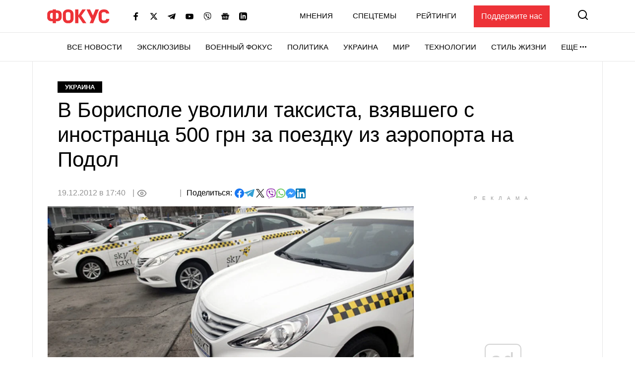

--- FILE ---
content_type: text/html; charset=utf-8
request_url: https://www.google.com/recaptcha/api2/aframe
body_size: 259
content:
<!DOCTYPE HTML><html><head><meta http-equiv="content-type" content="text/html; charset=UTF-8"></head><body><script nonce="wINpknhU35UXE_sKt4BZzQ">/** Anti-fraud and anti-abuse applications only. See google.com/recaptcha */ try{var clients={'sodar':'https://pagead2.googlesyndication.com/pagead/sodar?'};window.addEventListener("message",function(a){try{if(a.source===window.parent){var b=JSON.parse(a.data);var c=clients[b['id']];if(c){var d=document.createElement('img');d.src=c+b['params']+'&rc='+(localStorage.getItem("rc::a")?sessionStorage.getItem("rc::b"):"");window.document.body.appendChild(d);sessionStorage.setItem("rc::e",parseInt(sessionStorage.getItem("rc::e")||0)+1);localStorage.setItem("rc::h",'1769062131834');}}}catch(b){}});window.parent.postMessage("_grecaptcha_ready", "*");}catch(b){}</script></body></html>

--- FILE ---
content_type: application/javascript; charset=utf-8
request_url: https://fundingchoicesmessages.google.com/f/AGSKWxWhFqBTnSAP08uJzSVW3LY3109VPDHYBmG5hsZ6rq4g5kzIngczynotxYGcEx06qHch9aVTYcAT5FUXpkawolNBiaErhAMidoacjdDhWxzq_uHwrJgWCz6KWktZEWSCqvkTMo8woKyyBEUcWF1lMLRvXEEGg-zZa4hqJ8nYgZuXWTNiU9cO00rRbv_5/_/AdForm_trackpoint_/ad/rotate?-widget-advertisement//160_ad_&adstrade=
body_size: -1289
content:
window['ea92652b-705e-4509-94ed-ca6bba9f6981'] = true;